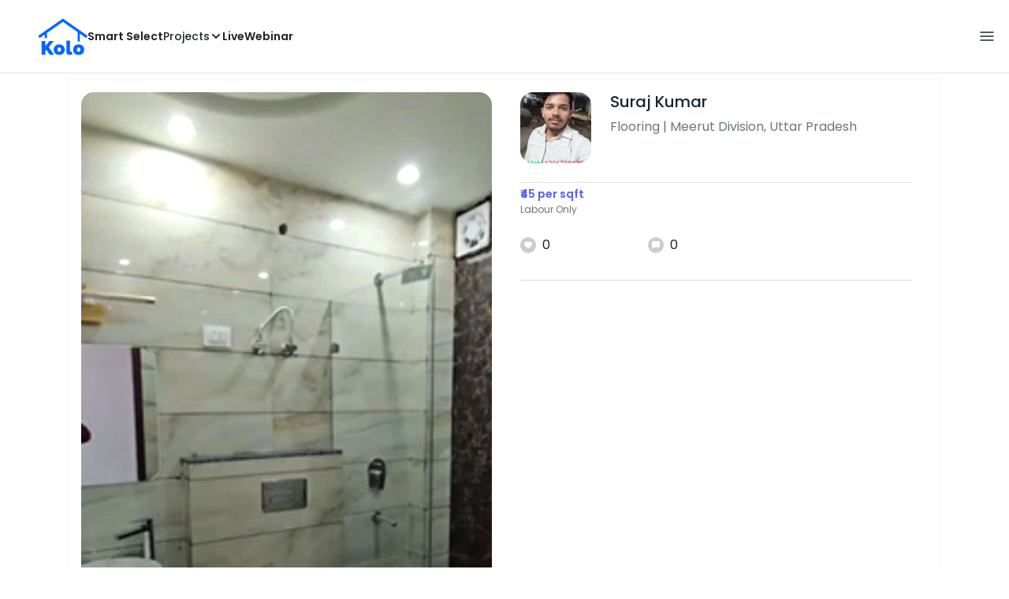

--- FILE ---
content_type: application/javascript; charset=UTF-8
request_url: https://koloapp.in/_next/static/chunks/pages/%5Blocation%5D/%5Bprofession%5D/%5BuserArea%5D/posts/%5BpostId%5D-6dc5ecca2218ec1e.js
body_size: 401
content:
(self.webpackChunk_N_E=self.webpackChunk_N_E||[]).push([[7274,4321],{87788:function(e,n,t){(window.__NEXT_P=window.__NEXT_P||[]).push(["/[location]/[profession]/[userArea]/posts/[postId]",function(){return t(52336)}])},52336:function(e,n,t){"use strict";t.r(n),t.d(n,{__N_SSP:function(){return d}});var s=t(83340),i=t(70247),o=t(26759),r=t(21748),_=t(47e3),u=t.n(_),c=t(14757),d=!0;n.default=(0,o.XC)(e=>(0,s.BX)(c.Fragment,{children:[(0,s.tZ)(r.Z,{screenConfig:{screen_id:u()(e,"post.id",""),screen_title:"design post deeplink feed",screen_type:"design post deeplink feed"}}),(0,s.tZ)(i.Z,{...e})]}))}},function(e){e.O(0,[3874,2544,135,4008,4416,2106,5719,3801,9720,9811,5129,997,5020,247,2888,9774,179],function(){return e(e.s=87788)}),_N_E=e.O()}]);